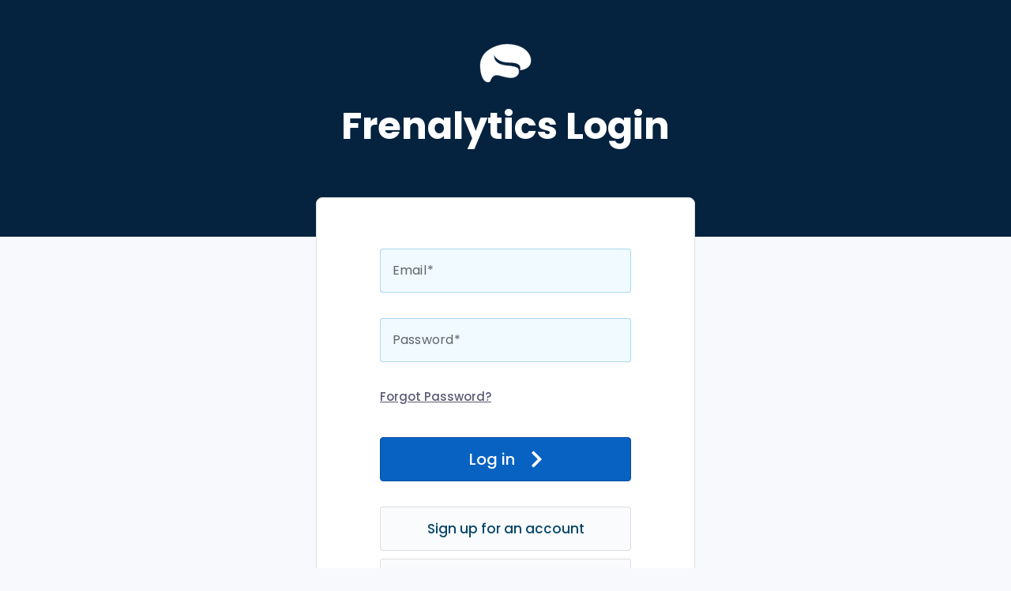

--- FILE ---
content_type: text/html; charset=utf-8
request_url: https://beta.frenalytics.com/login
body_size: 3354
content:



<!DOCTYPE html>
<html lang="en">
<head>
    <meta name="viewport" content="width=device-width, initial-scale=1.0">
    <link rel="stylesheet" href="/assets/plugins/material-components-web/material-components-web.min.css">
    <link rel="stylesheet" href="https://fonts.googleapis.com/icon?family=Material+Icons">
    <link href="https://fonts.googleapis.com/css?family=Poppins:300,400,500,600,700|Asap:300,400,500,600,700" rel="stylesheet" type="text/css" />
    
    <link rel="stylesheet" href="/vuejs/bundle/fren-signin.css">

    <link rel="stylesheet" href="/vuejs/bundle/fren-navigation.css">
    <title>Frenalytics - Login</title>
    <link rel="shortcut icon" href="/images/FrenalyticsFavIcon.png" />
    
    <script type="text/javascript" src="/js/platform.js"></script>
    <script type="text/javascript">
        var memberInfo = 'null'.replace(/&quot;/g, '"');
        StoreDataInLocalStorage('frenalytics_member', memberInfo);
    </script>
</head>
<body>
    <div id="frenNavigation">
        <frenalytics-navigation ref="frenalyticsNavigation" base-api-url="https://frenalytics-api-production-app-service.azurewebsites.net/api/"
                                software-version="3.3.0"
                                logged-in-member="null">
        </frenalytics-navigation>
    </div>
    <div class="mdc-drawer-scrim"></div>
    <div class="mdc-drawer-app-content">
        <main class="main-content">
            



<div id="frenSignIn">
    <frenalytics-signin base-api-url="https://frenalytics-api-production-app-service.azurewebsites.net/api/"
                        base-mvc-login-route="https://beta.frenalytics.com/login"
                        success-redirect-url="/Dashboard"
                        microsoft-sso-for-schools-uri="https://sso.us-east-1.rosterstream.com/login/microsoft/06c16j7cic782cln590g"
                        google-sso-for-schools-uri="https://sso.us-east-1.rosterstream.com/login/google/06c16j7cic782cln590g">
    </frenalytics-signin>
</div>


        </main>
    </div>

    <script src="https://cdn.jsdelivr.net/npm/vue@2.x/dist/vue.js"></script>
    <script type="text/javascript" src="/assets/plugins/material-components-web/material-components-web.min.js"></script>

        <!-- Intercom snippet -->
        
            <script>
            var APP_ID = "drh436ld";

                
                    window.intercomSettings = {
                        app_id: APP_ID,
                        name: null,
                        user_id: null,
                        email: null,
                    };
                
            </script>
            <script>(function () { var w = window; var ic = w.Intercom; if (typeof ic === "function") { ic('reattach_activator'); ic('update', w.intercomSettings); } else { var d = document; var i = function () { i.c(arguments); }; i.q = []; i.c = function (args) { i.q.push(args); }; w.Intercom = i; var l = function () { var s = d.createElement('script'); s.type = 'text/javascript'; s.async = true; s.src = 'https://widget.intercom.io/widget/' + APP_ID; var x = d.getElementsByTagName('script')[0]; x.parentNode.insertBefore(s, x); }; if (w.attachEvent) { w.attachEvent('onload', l); } else { w.addEventListener('load', l, false); } } })();</script>
        

    <script type="module" src="/vuejs/bundle/fren-navigation.js"></script>
    
    <script type="module" src="/vuejs/bundle/fren-signin.js"></script>

</body>
</html>

--- FILE ---
content_type: text/css
request_url: https://beta.frenalytics.com/vuejs/bundle/fren-navigation.css
body_size: 15035
content:

[data-v-10b89b2e]:export {
  primaryAction: #0762c2;
  backgroundSecondaryGrey: #efeff2;
}
.nav-logo[data-v-10b89b2e] {
  content: url([data-uri]);
  height: 24px;
  width: 24px;
}
.layout-drawer[data-v-10b89b2e] {
  background-color: #fcfcfc;
  box-shadow: 0 16px 24px 2px rgba(0, 0, 0, 0.14), 0 6px 30px 5px rgba(0, 0, 0, 0.12), 0 8px 10px -5px rgba(0, 0, 0, 0.2);
  box-sizing: border-box;
  display: flex;
  flex-direction: column;
  position: fixed;
  left: 0;
  top: 0;
  transform: translateX(-296px);
  transition: transform 0.3s cubic-bezier(0.4, 0, 0.2, 1);
  height: 100%;
  max-width: 216px;
  min-width: 216px;
  width: 216px;
  z-index: 12;
}
.layout-drawer.is-open[data-v-10b89b2e] {
  transform: translateX(0);
}
.layout-drawer *[data-v-10b89b2e] {
  flex-shrink: 0;
}
.layout-drawer .drawer-header[data-v-10b89b2e] {
  display: flex;
  align-items: center;
  justify-content: center;
  padding: 8px 0;
  position: relative;
  margin-top: 24px;
}
.layout-drawer .drawer-header .nav-logo-title[data-v-10b89b2e] {
  font-family: "Asap";
  font-weight: 700;
  font-size: 14px;
  color: #5a5a73;
  margin-left: 4px;
}
.layout-drawer .drawer-navigation[data-v-10b89b2e] {
  display: flex;
  flex-direction: column;
  height: calc(100vh - 52px);
  overflow-y: scroll;
  padding: 8px;
}
.layout-drawer .drawer-navigation .drawer-border[data-v-10b89b2e] {
  border-bottom: 1px solid #e6e9ed;
}
.layout-drawer .drawer-navigation[data-v-10b89b2e]::-webkit-scrollbar {
  width: 4px;
}
.layout-drawer .drawer-navigation[data-v-10b89b2e]::-webkit-scrollbar-track {
  background: none;
}
.layout-drawer .drawer-navigation[data-v-10b89b2e]::-webkit-scrollbar-thumb {
  background: none;
  border-radius: 100px;
}
.layout-drawer .drawer-navigation[data-v-10b89b2e]:hover::-webkit-scrollbar-thumb {
  background: #AFBECC;
  border-radius: 100px;
}
.layout-drawer .drawer-navigation .drawer-user[data-v-10b89b2e] {
  display: flex;
  position: relative;
  align-items: center;
  background: #ffffff;
  height: 56px;
  border-radius: 6px;
  padding: 0px 8px 0px 8px;
  box-shadow: 0px 5px 10px 0px rgba(154, 160, 185, 0.02), 0px 5px 36px 0px rgba(192, 197, 218, 0.1);
  border: 1px solid #f7f9fd;
}
.layout-drawer .drawer-navigation .drawer-user .user-avatar[data-v-10b89b2e] {
  height: 35px;
  width: 35px;
  border: 0.5px solid #e6e9ed;
  border-radius: 6px;
  align-items: center;
  display: flex;
  flex-direction: column;
  justify-content: center;
  font-family: "Poppins";
  font-size: 18px;
  font-weight: 400;
  color: #000000;
}
.layout-drawer .drawer-navigation .drawer-user .drawer-meta[data-v-10b89b2e] {
  padding-left: 6px;
  box-sizing: border-box;
  display: flex;
  flex-direction: column;
  justify-content: center;
  position: relative;
  text-align: left;
}
.layout-drawer .drawer-navigation .drawer-user .drawer-meta .drawer-name[data-v-10b89b2e] {
  font-family: "Poppins";
  font-weight: 400;
  font-size: small;
}
.layout-drawer .drawer-navigation .drawer-user .drawer-meta .logout[data-v-10b89b2e] {
  font-family: "Poppins";
  font-weight: 400;
  font-size: 12px;
  color: #0762c2;
  text-decoration-line: underline;
}
.layout-drawer .drawer-navigation .drawer-list-item[data-v-10b89b2e] {
  text-decoration: none;
  display: flex;
  align-items: center;
  height: 44px;
  padding-left: 8px;
  padding-right: 8px;
  border-radius: 3px;
}
.layout-drawer .drawer-navigation .drawer-list-item .child-avatar[data-v-10b89b2e] {
  border-radius: 8px;
  display: flex;
  align-items: center;
  justify-content: center;
  font-family: "Poppins";
  font-size: 10px;
  height: 16px;
  width: 16px;
  border: 0.5px solid #e6e9ed;
}
.layout-drawer .drawer-navigation .drawer-list-item span[data-v-10b89b2e] {
  font-family: "Poppins";
  font-weight: 400;
  font-size: 14px;
  flex-grow: 1;
  flex-shrink: 1;
  overflow: hidden;
  text-overflow: ellipsis;
  white-space: nowrap;
  text-align: left;
  margin-left: 8px;
}
.layout-drawer .drawer-navigation .admin-navigation[data-v-10b89b2e],
.layout-drawer .drawer-navigation .main-navigation[data-v-10b89b2e],
.layout-drawer .drawer-navigation .account-navigation[data-v-10b89b2e] {
  padding-top: 8px;
  padding-bottom: 8px;
}
.layout-drawer .drawer-navigation .admin-navigation .drawer-list-item.active[data-v-10b89b2e],
.layout-drawer .drawer-navigation .main-navigation .drawer-list-item.active[data-v-10b89b2e],
.layout-drawer .drawer-navigation .account-navigation .drawer-list-item.active[data-v-10b89b2e] {
  background: #EAEDF4;
  color: #080808;
}
.layout-drawer .drawer-navigation .admin-navigation .drawer-list-item[data-v-10b89b2e],
.layout-drawer .drawer-navigation .admin-navigation[data-v-10b89b2e] {
  color: #080808;
}
.layout-drawer .drawer-navigation .main-navigation .drawer-list-item[data-v-10b89b2e],
.layout-drawer .drawer-navigation .main-navigation[data-v-10b89b2e] {
  color: #0762c2;
}
.layout-drawer .drawer-navigation .account-navigation .drawer-list-item[data-v-10b89b2e],
.layout-drawer .drawer-navigation .account-navigation[data-v-10b89b2e] {
  color: #05466a;
}
.layout-drawer .drawer-footer[data-v-10b89b2e] {
  text-align: center;
  font-family: "Poppins";
  font-weight: 400;
  display: flex;
  flex-direction: column;
  align-items: center;
  justify-content: center;
  gap: 6px;
  padding-bottom: 30px;
  background: #fcfcfc;
}
.layout-drawer .drawer-footer .made-with[data-v-10b89b2e] {
  font-size: 10px;
}
.layout-drawer .drawer-footer .copyright[data-v-10b89b2e],
.layout-drawer .drawer-footer .version[data-v-10b89b2e] {
  font-size: 8px;
}
.layout-header[data-v-10b89b2e] {
  box-sizing: border-box;
  color: #0762c2;
  overflow: hidden;
  position: fixed;
  left: 0;
  top: 0;
  min-height: 56px;
  max-height: 64px;
  height: 64px;
  width: 100%;
  z-index: 10;
}
.layout-header .header-drawer-toggle[data-v-10b89b2e] {
  background-color: #F2F4F9;
  display: flex;
  align-items: center;
  justify-content: center;
  border: none;
  outline: 0;
  position: absolute;
  font-size: 15px;
  font-family: "Poppins";
  left: 0px;
  top: 0px;
  height: 44px;
  width: 96px;
  border-radius: 0px 0px 20px 0px;
  color: #0762c2;
  cursor: pointer;
}
.layout-header .header-drawer-toggle .toggle[data-v-10b89b2e] {
  min-width: 0.875em;
}
.layout-header .header-drawer-toggle .condensed-nav-logo[data-v-10b89b2e] {
  margin-left: 16px;
  height: 24px;
  width: 24px;
}
@media (hover: hover) {
.layout-drawer .drawer-navigation .drawer-list-item[data-v-10b89b2e]:hover {
    background: #E3E7F1;
}
}
@media screen and (max-width: 375px) {
.drawer-footer[data-v-10b89b2e] {
    padding-bottom: 120px;
}
}
@media screen and (min-width: 1264px) {
.layout-drawer[data-v-10b89b2e] {
    transform: translateX(0);
    box-shadow: none;
    border-right: 1px solid #e6e9ed;
}
.layout-header[data-v-10b89b2e] {
    display: none;
}
.drawer-footer[data-v-10b89b2e] {
    position: fixed;
    bottom: 0;
    right: 0;
    left: 0;
}
}


--- FILE ---
content_type: application/javascript
request_url: https://beta.frenalytics.com/js/platform.js
body_size: 4939
content:

//Renders Pop Up
function RenderPopUp(popUpId) {

    if (document.getElementById(popUpId) != null) {
        $('#' + popUpId).modal('show');
    }

    
}

//Renders the message pop up
function ShowPopUp(title, message, popUpId, popUpContentPanelId, titleLabelId) {

    if (message != null && message.length > 0) {

        document.getElementById(titleLabelId).innerHTML = title;
        document.getElementById(popUpContentPanelId).innerHTML = message;

        $('#' + popUpId).modal('show');

    }
}

//Simply render a pop up without changing its content
function MakePopUpVisible(title, popUpId, titleLabelId) {

        document.getElementById(titleLabelId).innerHTML = title;
        $('#' + popUpId).modal('show');

}

//Grays Out the Page and show the loading image when we perform along running operation. Ungray the page and remove the loading widget from the page
//after a long running operation
function ActivateWidgets(WidgetsEnabled) {
    if (WidgetsEnabled == false) {
        $.blockUI({
            message: '<img src="/images/loadingmodule3.gif" width="54" height="55" />',
            css: {
                top: ($(window).height() - 55) / 2 + 'px',
                left: ($(window).width() - 54) / 2 + 'px',
                width: '54px',
                height: '55px',
                border: '0px',
                backgroundColor: ''
            }
        });

    }//if(WidgetsEnabled==false)
    else {
        $.unblockUI();
    }//else of if(WidgetsEnabled==false)

}

//Retrieves the value of a dgiven query string parameter
function GetQueryString(name, url) {
    if (!url) url = window.location.href;
    name = name.replace(/[\[\]]/g, "\\$&");
    var regex = new RegExp("[?&]" + name + "(=([^&#]*)|&|#|$)"),
        results = regex.exec(url);
    if (!results) return null;
    if (!results[2]) return '';
    return decodeURIComponent(results[2].replace(/\+/g, " "));
}

//Opens web page in the same window
function OpenPage(pageUrl) {
    if (pageUrl != null && pageUrl.length > 0)
        window.location = pageUrl;
}

//Checks that a string represents a well formatted email address
function EmailAddressIsCorrectlyFormatted(elementValue) {
    var emailPattern = /^[a-zA-Z0-9._-]+@[a-zA-Z0-9.-]+\.[a-zA-Z]{2,4}$/;
    return emailPattern.test(elementValue);
}

//Clears all the values stored in the local browser sorage
function ClearLocalStorage() {
    localStorage.clear();
}

//Stores data in the browser local storage if it is supported
function StoreDataInLocalStorage(name, value) {
    if ((typeof (Storage) !== "undefined") && (name != null) && (value != null)) {
        localStorage.setItem(name, value);
    }
}

//Retrieves data from the browser local storage if it is supported
function GetDataFromLocalStorage(name) {
    var Value = null;

    if ((typeof (Storage) !== "undefined") && (name != null)) {
        Value = localStorage.getItem(name)
    }

    return (Value);
}

//Removes data from local storage
function RemoveDataFromLocalStorage(name) {
    var Removed = false;

    if ((typeof (Storage) !== "undefined") && (name != null)) {
        localStorage.removeItem(name);
        Removed = true;
    }

    return (Removed);
}

//This function checks if a string is an integer
function IsInteger(x) {
    var y = parseInt(x, 10);
    return !isNaN(y) && x == y && x.toString() == y.toString();
}

const ClaimTypeConstants = Object.freeze({
    Role: "ROLE",
    QueryFamilyMember: "FAMILYMEMBER.QUERY",
    EditFamilyMember: "FAMILYMEMBER.EDIT",
    DeleteFamilyMember: "FAMILYMEMBER.DELETE",
    ApproveFamilyMember: "FAMILYMEMBER.APPROVE",
    CreatePatient: "PATIENT.CREATE",
    EditPatient: "PATIENT.EDIT",
    GroupPatients: "PATIENT.GROUP",
    RunTherapy: "THERAPY.RUN",
    EditQuestionnaire: "QUESTIONNAIRE.EDIT",
    EditMedia: "MEDIA.EDIT",
    CreateProgressNote: "PROGRESSNOTE.CREATE",
    ApproveStaffMember: "STAFF.APPROVE",
    AccessContentLibrary: "CONTENTLIBRARY.ACCESS",
    EditPatientSettings: "PATIENT.SETTINGS.EDIT",
    EditFacilitySettings: "FACILITY.SETTINGS.EDIT",
    NonPersisted: {
        IsFacilityAdministrator: "MEMBER.IS_FACILITY_ADMINISTRATOR"
    }
});

const ClaimValueConstants = Object.freeze({
    True: "TRUE",
    False: "FALSE"
});

const RoleNameConstants = Object.freeze({
    Patient: "PATIENT",
    FamilyMember: "FAMILY MEMBER",
    FamilyMemberAdministrator: "FAMILY MEMBER ADMINISTRATOR",
    HealthProfessional: "HEALTH PROFESSIONAL",
    Educator: "EDUCATOR",
    SystemAdministrator: "SYSTEM ADMINISTRATOR"
});

const ClaimEnumConstants = Object.freeze({
    ApproveFamilyMember: 1,
    RunTherapy: 2,
    EditQuestionnaire: 3,
    ApproveStaffMember: 4,
    GroupPatients: 5,
    AccessContentLibrary: 6,
    CreatePatient: 7,
    CreateProgressNote: 8,
    EditPatientSettings: 9,
    EditMedia: 10,
    EditFacilitySettings: 11,
});

const LanguageEnumConstants = Object.freeze({
    None: 0,
    English: 1,
    Spanish: 2,
    French: 3
});